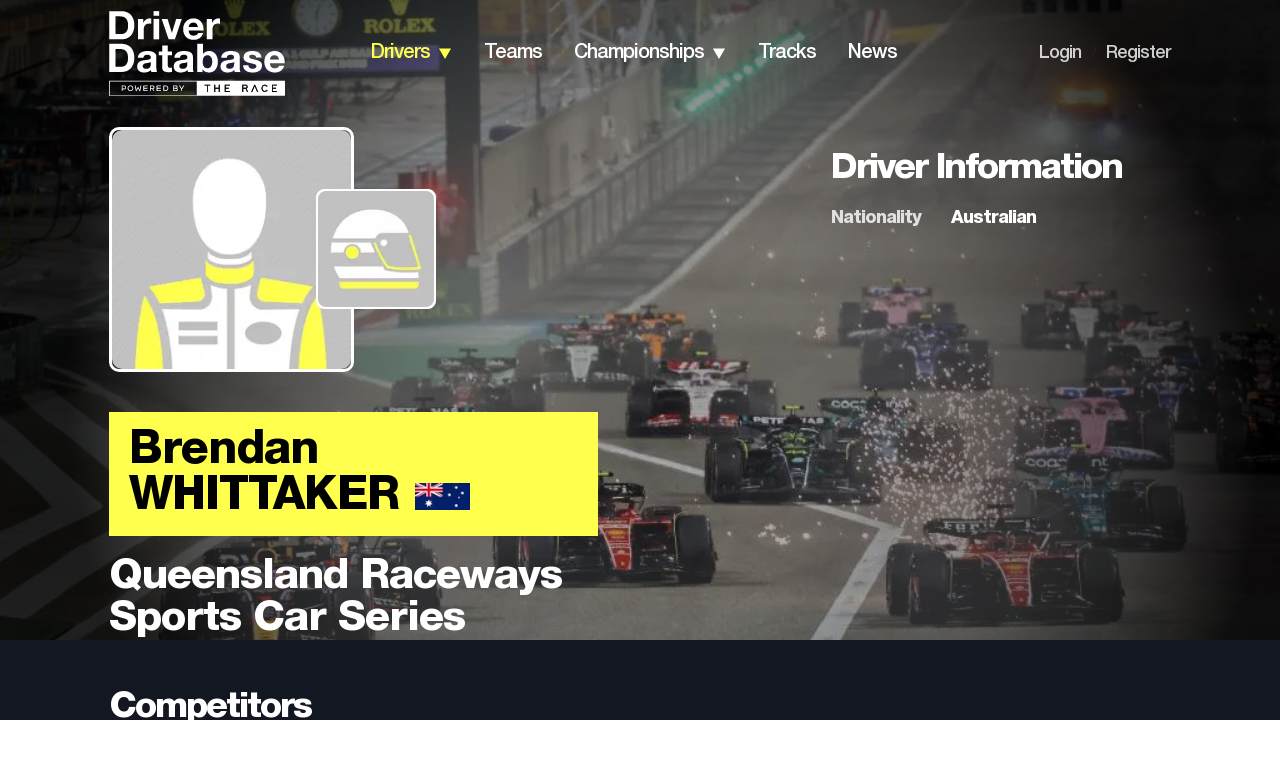

--- FILE ---
content_type: application/javascript; charset=utf-8
request_url: https://fundingchoicesmessages.google.com/f/AGSKWxVnQqvIbR-AyhLsofxgnV89CtYVNzOOF4t2LP3lrQQ6NKoN8y9LN4ggrxpWEz-7LTSC0bWDbSWmytHhcufXlmYsVQ42b8Snc-wz-Y98MfhzSMYI0wjOuuoDL7ovXm6OMWnTTmSzVJ3vR1RKAjbnsREJxudPHLjo7JBFQYj-B5NFafO-bOjFZDNfUuwu/_/get/ad?-adimage-_ad_end_/remove-ads./ads.png
body_size: -1291
content:
window['c6859d61-3ee4-480d-b6b1-19fd12beb1e3'] = true;